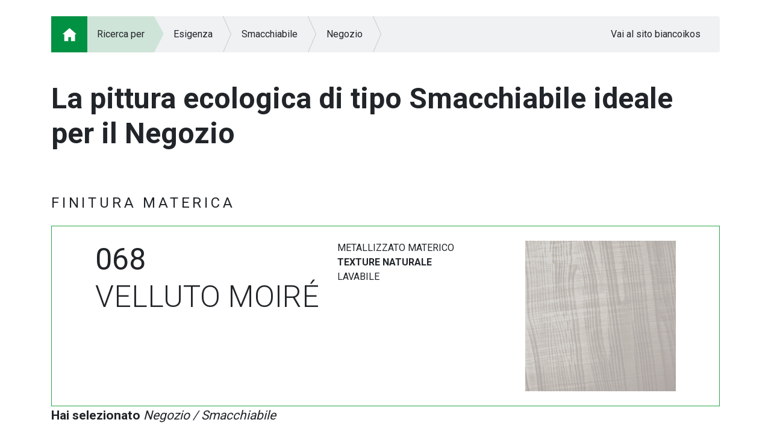

--- FILE ---
content_type: text/html; charset=utf-8
request_url: https://www.biancoikos.com/guidallascelta/Percorso/Esigenza/Smacchiabile/Negozio/068
body_size: 32094
content:


<!DOCTYPE html>

<html>
<head><meta http-equiv="Content-Type" content="text/html; charset=utf-8" /><title>

</title><meta name="description" /><meta name="author" /><meta charset="utf-8" /><meta name="viewport" content="width=device-width, initial-scale=1, shrink-to-fit=no" /><link rel="shortcut icon" href="/guidallascelta/favicon.ico" type="image/x-icon" /><link rel="icon" href="/guidallascelta/favicon.ico" type="image/x-icon" /><link rel="stylesheet" href="https://stackpath.bootstrapcdn.com/bootstrap/4.1.0/css/bootstrap.min.css" integrity="sha384-9gVQ4dYFwwWSjIDZnLEWnxCjeSWFphJiwGPXr1jddIhOegiu1FwO5qRGvFXOdJZ4" crossorigin="anonymous" /><link href="https://fonts.googleapis.com/css?family=Roboto:300,400,700" rel="stylesheet" /><link href="/guidallascelta/css/StyleSheet.css" rel="stylesheet" />
    <script defer src="https://use.fontawesome.com/releases/v5.0.1/js/all.js"></script>
    

    <script src="https://www.google.com/recaptcha/api.js"></script>
</head>
    
<body>
    <div id="pageloader"><div id="loader"></div></div>
    <div id="ajaxloader" class="text-center"><i class="fa fa-spinner fa-spin fa-3x fa-fw"></i><span class="sr-only">Loading...</span></div>
    <form method="post" action="./068" id="form1" autocomplete="off">
<div class="aspNetHidden">
<input type="hidden" name="__VIEWSTATE" id="__VIEWSTATE" value="Ue1i3bBTH2xgLSqfp5lMUbm/zYYbsaQnKXEXQthEOWV5bJAlj18D14jLVwjt/N5M9j78btcvZuzRVosVDR3kk8i5m9kWWpKUN2WQ+LUp1QUsgdB+LpG7VNwKCuiWz1d+08bH8DsoJr75FJzBMG3p5ldyrXSNXEkDukfZ3XoEYdqL09/R8ioqKDVvAa+J7o1mDdp6eNdsm39EusfSA1XYX/z+qM80fbKlH4gHahprQLJxGN8RqX/WiLdSFzSbCjG3DP19lELC2sfD1ViKqSDzZqVZ+soUuZL7N/qh6csT18GDkgCIwruoUajjjis/t1yuKE20SDXJtDpmlQVFT35XUJESdxORNca4RFD4lsUTgZeamR5tkwQw/JWg2e/czAmuWGExF5yKVFPtVuCX0QS8qDTTXvU06kiK7s0lTojdUQiOKdiU4vgTJoVCNGTAs1yWNtYNMwHGuFJs8zd49nNoZAp0FQcetc79UIZtdKgDxQaP6BvPd3cJQVdhcVqv27KRUfLBnK7IhT9K+Ce2oeYBOFD4IRfHi8nusnmdENmjFoDlts0wxXZWPujCaE6gA/roH+TAEi8QtvMpDAA4aQ9hqhI39ZFfchk/vWpijaxo78CqOxfm2TweTvfljbSBqaxpgj1FSEKTNxL+zfyA+fKdGi6kEzcD4BV+4RI1Ju3QjDayED/X/DyolHF5oP0oCn29Na1TKRcQu0m4gdmRCF0Jlw8zXmwJwGRrzzd30iHyOiTmI0VulL2/kJE9dZ35Q7Aj/dc4crLR3yCM4BD45eA+8k+bEc+W0PwVaPJetEetnB+dkY4twHsB60rJRej0T3fYqXH6Cim7B5yIycAjk5sldv5ZqC8l0UtWeFKCwAsESKpDmk8mdc47wsXFNNDnnTb/X7AHDP2atxI/kLjZJQ+1AaMJf39LxjjAPQHSdxHLERyaKbAUHI8FX5f0xGzGzo1jd0CspuJlm+ePBoVfg8VD5zCIMD0mOX9eNb+dnQLAgfYKwqL3xrXDVbazV5eIfnyJY7duaXd7SJrXlhmOMPYB21iM6cGl68R/SHHECM2jpxIHCPJ4B6ikgkAMd9MxDqmOI7NgVqgWT4mrm8txHNbZjwuUtwQfr+b0FFe0l2D/FSqHlLy7JGCjI0ckl+nyz0IFdTrdXBGG64rGLKG/Y6DSU/WZwUCOk0XJ11pZoqQZodYoKB2n+ld/zpbQDAaiC8XUq5dpCwTcFwoBrqf/2MGi8YNxBS5Bai3ZVmGYGS6liIHzL3AaXa1AX3sKZM2ujn+dzEphQ8TmdD8GVw6oy7fRYLQyTVR3PdEAxn3AxPkBTePgTsHoc/guv6AoPQp31sPSeR40s305N/0+DQlctY8pjlQToZ40yfXleT9LE3B8RNLI5yBShZj5Qbj7OZ7gGk2p/VPlocZYINkxiaoFBo1xJa9sGFUGz9VqEDVASZALrtDw0L9+ipaB0Wjy8qbiTxOLT2ZApKahUl2yQ4/biGC4bSBquu5LatYR1jrboIqysfg=" />
</div>

<div class="aspNetHidden">

	<input type="hidden" name="__VIEWSTATEGENERATOR" id="__VIEWSTATEGENERATOR" value="AA164BA9" />
	<input type="hidden" name="__EVENTVALIDATION" id="__EVENTVALIDATION" value="8Wxn2dfJ8doYtngOXWtyngFuGtITxKLdNFhQrmVRuLab1GHSOkatgL5QHLrXz3w1F7ydj39m0h9Qmihr1eSP29LmMnpYUA++mD8gfS/ueADl/VN0e5JmC0JaTWhT4wfP3kQQz2pNBFW4UGFJ8fDGfIMNiIAkMozoiCKu3ZzrwdA=" />
</div>
        <div>
            
    <div class="container pb-5">
        <nav aria-label="breadcrumb">
            <ol class="breadcrumb">
                <li class="breadcrumb-item"><a href="/guidallascelta/Home"><img src="/guidallascelta/images/breadcrumb/home.png" /></a></li><li class="breadcrumb-item">Ricerca per</li><li class="breadcrumb-item"><a href="/guidallascelta/Percorso/Esigenza">Esigenza</a></li><li class="breadcrumb-item"><a href="/guidallascelta/Percorso/Esigenza/Smacchiabile">Smacchiabile</a></li><li class="breadcrumb-item"><a href="/guidallascelta/Percorso/Esigenza/Smacchiabile/Negozio">Negozio</a></li>
                <li class="breadcrumb-item ml-auto"><a href="/">Vai al sito biancoikos</a></li>
            </ol>
        </nav>
        <!--<div class="text-right mb-2">
            <a href="https://www.biancoikos.com/it/it/" class="text-dark-green font-italic text-back">Vai al sito biancoikos.com<br />
                <img src="/guidallascelta/images/oikos-logo.png" alt="Sito Bianco Oikos" class="logo-back" /></a>
        </div>//-->
        <div class="home-titolo mt-5">
            <h1 class="lh"><strong>La pittura ecologica di tipo Smacchiabile ideale per il Negozio</strong></h1>
            
        </div>
    </div>

    

    

    

    

    

    

    <div id="ContentPlaceHolderBody_PanelDettaglioProdotto" class="dettaglio-prodotto-container">
	
        <div class="container">
            
                    <h4 class="titolo-finitura">FINITURA MATERICA</h4>
                    <div class="border border-success">
                        <div class="bg-white p-4">
                            <div class="d-flex">
                                <div class="ml-lg-5">
                                    <div class="row">
                                        <div class="col-md-auto box-titolo-prodotto">
                                            <strong>068</strong><br />VELLUTO MOIRÉ
                                        </div>
                                        <div class="col-md-auto">
                                            METALLIZZATO MATERICO<br /><strong>TEXTURE NATURALE</strong><br />LAVABILE
                                        </div>
                                    </div>
                                </div>
                                <div class="ml-auto mr-lg-5">
                                    <img src="/guidallascelta/public/percorso/prodotti/068.jpg" alt="" class="img-prodotto-big" />
                                </div>
                            </div>
                        </div>
                        <div class="bg-light-green text-green px-4 py-3 d-none">
                            <i class=" fa-2x"></i> 
                        </div>
                        <div class="bg-white d-none">
                            &nbsp;
                        </div>
                    </div>
                    <div class="testo-prodotto-selezionato">
                        <strong>Hai selezionato</strong> <em>Negozio / Smacchiabile</em>
                    </div>

                    <div class="py-5 text-center">
                        <a href="/download/WTE-068-01.pdf" class="btn-my btn-green" target="_blank">VAI ALLA SCHEDA PRODOTTO</a>
                    </div>

                    <div class="row pt-5 mb-md-4">
                        <div class="col-xl-8 mb-4 mb-xl-0">
                            <a href="#" class="box-banner-a" data-toggle="modal" data-target="#videoModal" data-video="https://www.youtube.com/embed/BJCytK4cUjk?rel=0&controls=0&showinfo=0&autoplay=1&loop=1&playlist=BJCytK4cUjk&modestbranding=1">
                                <div class="h-100 d-flex ombra">
                                    <div class="w-25 width-50 h-100 text-dark-green bg-white p-3 d-flex align-items-start flex-column">
                                        <div class="box-titolo">
                                            Vuoi realizzarlo fai da te?
                                        </div>
                                        <div class="mt-auto box-link">
                                            Guarda il video tutorial >
                                        </div>
                                    </div>
                                    <div class="w-75 width-50 box-banner-video text-center">
                                        <span class="helper"></span>
                                        <img src="/guidallascelta/public/percorso/banner/play.png" alt="Play video" class="va-middle" />
                                    </div>
                                </div>
                            </a>
                        </div>
                        <div class="col">
                            <div class="row h-100">
                                <div class="col-md-6 col-xl-12 mb-4 mb-md-0 pb-xl-3 h-50 height-50">
                                    <a href="#" class="box-banner-a" data-toggle="modal" data-target="#formModal" data-richiesta="Richiedi il supporto di un esperto online" data-image="esperto">
                                        <div class="h-100 d-flex box-banner box-banner-esperto ombra">
                                            <div class="w-50 h-100 bg-green text-white p-3 d-flex align-items-start flex-column">
                                                <div class="box-titolo">
                                                    Non sai cosa scegliere?
                                                </div>
                                                <div class="mt-auto box-link">
                                                    Chiedi aiuto al<br />nostro esperto >
                                                </div>
                                            </div>
                                            <div class="box-freccia box-freccia-verde">&nbsp;</div>
                                        </div>
                                    </a>
                                </div>
                                <div class="col-md-6 col-xl-12 mb-4 mb-md-0" pt-xl-3 h-50 height-50>
                                    <a href="#" class="box-banner-a" data-toggle="modal" data-target="#formModal" data-richiesta="Richiedi l'intervento di un applicatore specializzato" data-image="applicatore">
                                        <div class="h-100 d-flex box-banner box-banner-applicatore ombra">
                                            <div class="w-50 h-100 bg-white text-dark-green p-3 d-flex align-items-start flex-column">
                                                <div class="box-titolo">
                                                    Vorresti l’intervento di un maestro decoratore?
                                                </div>
                                                <div class="mt-auto box-link">
                                                    Contattaci >
                                                </div>
                                            </div>
                                            <div class="box-freccia box-freccia-bianca">&nbsp;</div>
                                        </div>
                                    </a>
                                </div>
                            </div>
                        </div>
                    </div>
                    <div class="row">
                        <div class="col-md-6 col-xl-4 mb-4 order-0">
                            <a href="#" class="box-banner-a" data-toggle="modal" data-target="#formModal" data-richiesta="Richiedi il consiglio di un progettista" data-image="progettista">
                                <div class="h-100 d-flex box-banner box-banner-progettista ombra">
                                    <div class="w-50 h-100 bg-green text-white p-3 d-flex align-items-start flex-column">
                                        <div class="box-titolo">
                                            Hai bisogno della consulenza di un progettista?
                                        </div>
                                        <div class="mt-auto box-link">
                                            Contattaci >
                                        </div>
                                    </div>
                                    <div class="box-freccia box-freccia-verde">&nbsp;</div>
                                </div>
                            </a>
                        </div>
                        <div id="ContentPlaceHolderBody_RepeaterDettaglioProdotto_PanelRivenditore_0" class="col-md-6 col-xl-4 mb-4 order-1">
		
                            <a href="/Trova-Whitepoint" target="_blank" class="box-banner-a">
                                <div class="h-100 bg-white box-banner box-banner-rivenditore ombra">
                                    <div class="w-50 h-100 text-dark-green p-3 d-flex align-items-start flex-column ml-auto">
                                        <div class="box-titolo">
                                            Acquistalo dal<br />rivenditore più<br />vicino
                                        </div>
                                        <div class="mt-auto box-link">
                                            Trova il tuo White Point >
                                        </div>
                                    </div>
                                </div>
                            </a>
                        
	</div>
                        <div id="ContentPlaceHolderBody_RepeaterDettaglioProdotto_PanelProdottoOnline_0" class="col-md-6 col-xl-4 mb-4 order-2">
		
                            <a href="/" target="_blank" class="box-banner-a">
                                <div class="h-100 d-flex box-banner box-banner-acquistare ombra">
                                    <div class="w-50 h-100 bg-dark-green text-white p-3 d-flex align-items-start flex-column">
                                        <div class="box-titolo">
                                            Vuoi acquistare online?
                                        </div>
                                        <div class="mt-auto box-link">
                                            Vai allo Shop >
                                        </div>
                                    </div>
                                    <div class="box-freccia box-freccia-verde-scuro">&nbsp;</div>
                                </div>
                            </a>
                        
	</div>

                        <div class="col-md-6 col-xl-4 mb-4 order-4 order-md-5 order-xl-4">
                            <div class="h-100 row p-xs-3 box-calcolo">
                                <div class="col-auto">
                                    <span class="helper"></span>
                                    <img src="/guidallascelta/public/percorso/prodotti/VELLUTO MOIRÉ-068.png" alt="" class="img-fluid va-middle img-prodotto" />
                                </div>
                                <div class="col-auto d-flex flex-column align-self-center">
                                    <div class="box-titolo pb-2">
                                        Hai già tutte le misure?
                                    </div>
                                    <div class="box-link pt-2">
                                        Scopri quanto prodotto ti servirà
                                    </div>
                                </div>
                            </div>
                        </div>
                        <div class="col-md-6 col-xl-4 mb-4 order-5 order-md-6 order-xl-5">
                            <div class="h-100 row p-xs-3 box-calcolo">
                                <div class="col-6 col-sm-7 d-flex flex-column align-self-center">
                                    <div class="pb-2">
                                        <i class="fas fa-info-circle text-white"></i> Mq da tinteggiare
                                    </div>
                                    <div class="pt-2">
                                        <a href="#" class="text-dark-green" data-toggle="tooltip" data-placement="right" title="Questa indicazione resta valida in condizioni ottimali di supporto e di applicazione"><i class="fas fa-info-circle"></i></a> Quantità necessaria
                                    </div>
                                </div>
                                <div class="col-6 col-sm-5 d-flex flex-column align-self-center">
                                    <div class="box-calcolo-mq pb-2">
                                        <div class="input-group">
                                            <input type="text" class="form-control" name="mq" required="required" />
                                            <div class="input-group-append">
                                                <button class="btn btn-outline-secondary" id="btn-box-calcolo" type="button"><i class="fas fa-calculator"></i></button>
                                            </div>
                                        </div>
                                    </div>
                                    <div class="box-calcolo-risultato pt-2">
                                        <div class="input-group">
                                            <div class="input-group-prepend">
                                                <span class="input-group-text" id="basic-addon1">lt</span>
                                            </div>
                                            <span class="d-inline ml-auto" id="input-box-calcolo-risultato">0,00</span>
                                        </div>
                                    </div>
                                </div>
                            </div>
                        </div>
                        <div class="col-md-6 col-xl-4 mb-4 order-6 order-md-4 order-xl-6">
                            <a href="#" class="box-banner-a" data-toggle="modal" data-target="#formModal" data-richiesta="Lascia un tuo commento" data-image="migliorare">
                                <div class="h-100 bg-green text-white d-flex align-items-start flex-column box-banner box-banner-migliorare p-3 ombra">
                                    <div class="box-link">
                                        Un solo obiettivo:
                                    </div>
                                    <div class="box-titolo">
                                        MIGLIORARE
                                    </div>
                                    <div class="mt-auto box-link">
                                        Aiutaci lasciando un commento >
                                    </div>
                                </div>
                            </a>
                        </div>
                    </div>
                

            <input type="hidden" name="ctl00$ContentPlaceHolderBody$HiddenFieldIdProdotto" id="ContentPlaceHolderBody_HiddenFieldIdProdotto" />
            <input type="hidden" name="ctl00$ContentPlaceHolderBody$HiddenFieldCodiceProdotto" id="ContentPlaceHolderBody_HiddenFieldCodiceProdotto" />
            <input type="hidden" name="ctl00$ContentPlaceHolderBody$HiddenFieldTintaProdotto" id="ContentPlaceHolderBody_HiddenFieldTintaProdotto" />
            
        </div>
    
</div>

    

        </div>
        <div class="container d-lg-flex pt-2 pb-5 footer">
            <div class="text-justify pr-lg-5 mb-4 mb-lg-0">
                © OIKOS S.P.A. a socio unico Direzione e coordinamento OIKOS HOLDING S.P.A. CF, P IVA, e Reg.Imp. CCIAA n. 01970010409 R.E.A. FC N° 231429 Cap. Soc. € 1.560.000,00 i.v.
            </div>
            <div class="d-flex justify-content-between pl-lg-5">
                <div class="px-5">
                    <a href="/Privacy-e-cookie-policy" target="_blank">Privacy&nbsp;e&nbsp;Cookie&nbsp;Policy</a>
                </div>
                <div class="ml-auto ml-lg-0">
                    <a href="http://www.axterisco.it" target="_blank">Credits</a>
                </div>
            </div>
        </div>
    </form>
    <script src="https://code.jquery.com/jquery-3.3.1.min.js" integrity="sha256-FgpCb/KJQlLNfOu91ta32o/NMZxltwRo8QtmkMRdAu8=" crossorigin="anonymous"></script>
    <script src="https://cdnjs.cloudflare.com/ajax/libs/popper.js/1.14.0/umd/popper.min.js" integrity="sha384-cs/chFZiN24E4KMATLdqdvsezGxaGsi4hLGOzlXwp5UZB1LY//20VyM2taTB4QvJ" crossorigin="anonymous"></script>
    <script src="https://stackpath.bootstrapcdn.com/bootstrap/4.1.0/js/bootstrap.min.js" integrity="sha384-uefMccjFJAIv6A+rW+L4AHf99KvxDjWSu1z9VI8SKNVmz4sk7buKt/6v9KI65qnm" crossorigin="anonymous"></script>
    
    <div class="modal fade" id="formModal" tabindex="-1" role="dialog" aria-labelledby="formModalLabel" aria-hidden="true">
        <div class="modal-dialog modal-lg" role="document">
            <div class="modal-content">
                <form id="formInfo" autocomplete="off">
                    <div class="modal-header">
                        <h5 class="modal-title" id="formModalLabel"></h5>
                        <button type="button" class="close" data-dismiss="modal" aria-label="Close">
                            <span aria-hidden="true">&times;</span>
                        </button>
                    </div>
                    <div class="modal-body">
                        <div class="row">
                            <div class="col-lg-7">
                                <div class="row pb-3">
                                    <div class="col-auto">
                                        <img src="" alt="" class="img-fluid va-middle img-prodotto-modal" />
                                    </div>
                                    <div class="col-auto modal-titolo-prodotto">
                                        
                                    </div>
                                </div>
                                <div class="pb-3">
                                    <input type="text" class="form-control" name="nome" placeholder="Nome" required="required" />
                                </div>
                                <div class="pb-3">
                                    <input type="text" class="form-control" name="cognome" placeholder="Cognome" required="required" />
                                </div>
                                <div class="pb-3">
                                    <input type="email" class="form-control" name="email" placeholder="E-mail" />
                                </div>
                                <div class="pb-3">
                                    <input type="tel" class="form-control" name="telefono" placeholder="Telefono" />
                                </div>
                                <div>
                                    <textarea class="form-control" name="richiesta" placeholder="Richiesta" required="required"></textarea>
                                </div>
                            </div>
                            <div class="d-none d-lg-block col-lg-5">
                                <div class="h-100 modal-image-banner">
                                    &nbsp;
                                </div>
                            </div>
                        </div>
                        <div class="modal-form-esito text-center p-5 d-none"></div>
                    </div>
                    <div class="modal-footer d-flex flex-wrap-reverse flex-lg-wrap">
                        <div class="mx-auto mx-lg-0 mr-lg-auto">
                            <div id="recaptcha" class="g-recaptcha mr-auto" data-sitekey="6LdUo40UAAAAAOVwvbVNkUbc8BfFkaS-yjE9w3BO" data-callback="SubmitRegistration" data-size="invisible" data-badge="inline"></div>
                        </div>
                        <div class="mx-auto mx-lg-0 mb-3 mb-lg-0">
                            <button type="submit" id="btnFormModal" class="btn btn-my btn-green">INVIA RICHIESTA</button>
                            <button type="button" class="btn btn-my btn-secondary" data-dismiss="modal">CHIUDI</button>
                            <input type="hidden" name="idprodotto" />
                            <input type="hidden" name="codice" />
                            <input type="hidden" name="tinta" />
                            <input type="hidden" name="tiporichiesta" />
                        </div>
                    </div>
                </form>
            </div>
        </div>
    </div>
    <div class="modal fade" id="videoModal" tabindex="-1" role="dialog" aria-labelledby="videoModalLabel" aria-hidden="true">
        <div class="modal-dialog modal-lg" role="document">
            <div class="modal-content">
                <div class="modal-body">
                    <div class="rwd-video">
                    <iframe width="560" height="315" src="" frameborder="0" allow="autoplay; encrypted-media" allowfullscreen></iframe>
                    </div>
                </div>
                <div class="modal-footer">
                    <button type="button" class="btn btn-my btn-secondary" data-dismiss="modal">CHIUDI</button>
                </div>
            </div>
        </div>
    </div>
    
    <script>
        <!--
        var col = $('');
        var colore;
        $(document).ready(function () {
            $('[data-toggle="tooltip"]').tooltip();
            $('.box-colori').click(function () {
                colore = $(this);
                col.remove();
                if ($(this).css('background-color') == $('.box-tintapiatta .box-ricerca').css('background-color'))
                    $('.box-tintapiatta .box-ricerca').css('background-color', 'white');
                else
                    $('.box-tintapiatta .box-ricerca').css('background-color', $(this).attr('data-value'));
                var w = $(this).outerWidth();
                var h = $(this).outerHeight();
                var offset = $(this).offset();
                col = $('<div class="box-colore-scelto" style="min-width:' + w*1.5 + 'px;height:' + h*1.5 + 'px;line-height:'+ h*1.5 +'px;background-color:' + $(this).attr('data-value') + ';">' + $(this).attr('title') + '</div>');
                col.click(function () {
                    $(this).remove();
                    $('.box-tintapiatta .box-ricerca').css('background-color', 'white');
                });
                $('body').append(col);
                col.offset({ top: offset.top - w / 4, left: offset.left - h / 4 });
            });
            $('#formModal').on('show.bs.modal', function (event) {
                var link = $(event.relatedTarget);
                var richiesta = link.data('richiesta');
                var image = link.data('image');
                $(this).find('.modal-title').text(richiesta);
                $(this).find('.modal-body .modal-image-banner').attr('style', 'background-image:url(/guidallascelta/public/percorso/banner/' + image + '_form.jpg);');
                var titolo_prodotto = $('#ContentPlaceHolderBody_HiddenFieldCodiceProdotto').val() + '<br /><strong>' + $('#ContentPlaceHolderBody_HiddenFieldTintaProdotto').val() + '</strong>';
                $(this).find('.modal-body .modal-titolo-prodotto').html(titolo_prodotto);
                $(this).find('.modal-body .img-prodotto-modal').attr('src', $('.img-prodotto-big').attr('src'));
                $(this).find('.modal-footer input[name="tiporichiesta"]').val(richiesta);
                $(this).find('.modal-footer input[name="idprodotto"]').val($('#ContentPlaceHolderBody_HiddenFieldIdProdotto').val());
                $(this).find('.modal-footer input[name="codice"]').val($('#ContentPlaceHolderBody_HiddenFieldCodiceProdotto').val());
                $(this).find('.modal-footer input[name="tinta"]').val($('#ContentPlaceHolderBody_HiddenFieldTintaProdotto').val());
            }).on('hide.bs.modal', function (event) {
                document.getElementById('formInfo').reset(); 
                $('.modal-form-esito').addClass('d-none').html('');
                $('.modal-body > .row, #btnFormModal').show();
            });
            $('#videoModal').on('show.bs.modal', function (event) {
                var link = $(event.relatedTarget);
                var video = link.data('video');
                $(this).find('.modal-body iframe').attr('src', video);
            });
            $('#formInfo').submit(function (e) {
                $(e.target.activeElement).prop('disabled', true);
                if (!grecaptcha.getResponse()) {
                    e.preventDefault();
                    grecaptcha.reset();
                    grecaptcha.execute();
                }
                return false;
            });
            $('#form1').submit(function (e) {
                e.preventDefault();
            });
            $('#btn-box-calcolo').click(function () {
                var obj = { quantita: $('input[name="mq"]').val(), idprodotto: $('#ContentPlaceHolderBody_HiddenFieldIdProdotto').val() };
                $.ajax({ url: '/guidallascelta/Utility.asmx/calcolaQuantita', data: JSON.stringify(obj) })
                    .done(function (data) {
                        var esito = false;
                        try {
                            if (data.d.esito == 'ok') { $('#input-box-calcolo-risultato').html(data.d.messaggio); esito = true; }
                        } catch (err) { 
                        } finally { if (!esito) alert('Attenzione si è verificato un errore, si prega di riprovare'); }
                    });
                return false;
            });
            if ($('.elenco-prodotti-container').is(':visible') || $('.dettaglio-prodotto-container').is(':visible')) {
                $('body').addClass('nobg');
            }
        });
        function SubmitRegistration() {
            var gresponse = grecaptcha.getResponse();
            var obj = { nome: $('input[name="nome"]').val(), cognome: $('input[name="cognome"]').val(), email: $('input[name="email"]').val(), telefono: $('input[name="telefono"]').val(), richiesta: $('textarea[name="richiesta"]').val(), idprodotto: $('input[name="idprodotto"]').val(), codice: $('input[name="codice"]').val(), tinta: $('input[name="tinta"]').val(), tiporichiesta: $('input[name="tiporichiesta"]').val(), recaptcha: gresponse };
            $.ajax({ url: '/guidallascelta/Utility.asmx/invioForm', data: JSON.stringify({ data: obj }) })
                .done(function (data) {
                    var esito = false;
                    try {
                        if (!jQuery.isEmptyObject(data.d)) {
                            $('.modal-form-esito').removeClass('d-none').html(data.d.messaggio);
                            $('.modal-body > .row, #btnFormModal').hide();
                            esito = true;
                        }
                    } catch (err) {
                    } finally { if (!esito) alert('Attenzione si è verificato un errore, si prega di riprovare'); }
                });
        }
    </script>

    <script>
        $.ajaxSetup({ scriptCharset: 'utf-8', type: 'POST', contentType: 'application/json; charset=utf-8', dataType: 'json' });
        var $elem;
        $(document).ready(function (e) {
            $('#pageloader').delay(500).fadeOut('slow', function () {
                $('.box-animate').each(function (i) {
                    $(this).delay(i * 100).animate({ opacity: 1, top: '-=50' }, 300).hover(function () { $(this).animate({ top: '-10' }); }, function () { $(this).animate({ top: '0' }); });
                });
            });
        }).ajaxStart(function (e) {
            //APRO LOADING AJAX
            $('#ajaxloader').show().css({ 'top': $(window).height() / 2 + $(document).scrollTop() - $('#ajaxloader').outerHeight() / 2 + 'px' });
            $elem = e.target.activeElement;
            $(e.target.activeElement).prop('disabled', true);
        }).ajaxStop(function (e) {
            //CHIUDO LOADING AJAX
            $('#ajaxloader').hide();
            $($elem).prop('disabled', false);
        }).ajaxError(function (event, jqxhr, settings, thrownError) {
            //ERRORE
            console.log(thrownError);
        });
    </script>
</body>
        
</html>


--- FILE ---
content_type: text/html; charset=utf-8
request_url: https://www.google.com/recaptcha/api2/anchor?ar=1&k=6LdUo40UAAAAAOVwvbVNkUbc8BfFkaS-yjE9w3BO&co=aHR0cHM6Ly93d3cuYmlhbmNvaWtvcy5jb206NDQz&hl=en&v=PoyoqOPhxBO7pBk68S4YbpHZ&size=invisible&badge=inline&anchor-ms=20000&execute-ms=30000&cb=cv4osar165m4
body_size: 49532
content:
<!DOCTYPE HTML><html dir="ltr" lang="en"><head><meta http-equiv="Content-Type" content="text/html; charset=UTF-8">
<meta http-equiv="X-UA-Compatible" content="IE=edge">
<title>reCAPTCHA</title>
<style type="text/css">
/* cyrillic-ext */
@font-face {
  font-family: 'Roboto';
  font-style: normal;
  font-weight: 400;
  font-stretch: 100%;
  src: url(//fonts.gstatic.com/s/roboto/v48/KFO7CnqEu92Fr1ME7kSn66aGLdTylUAMa3GUBHMdazTgWw.woff2) format('woff2');
  unicode-range: U+0460-052F, U+1C80-1C8A, U+20B4, U+2DE0-2DFF, U+A640-A69F, U+FE2E-FE2F;
}
/* cyrillic */
@font-face {
  font-family: 'Roboto';
  font-style: normal;
  font-weight: 400;
  font-stretch: 100%;
  src: url(//fonts.gstatic.com/s/roboto/v48/KFO7CnqEu92Fr1ME7kSn66aGLdTylUAMa3iUBHMdazTgWw.woff2) format('woff2');
  unicode-range: U+0301, U+0400-045F, U+0490-0491, U+04B0-04B1, U+2116;
}
/* greek-ext */
@font-face {
  font-family: 'Roboto';
  font-style: normal;
  font-weight: 400;
  font-stretch: 100%;
  src: url(//fonts.gstatic.com/s/roboto/v48/KFO7CnqEu92Fr1ME7kSn66aGLdTylUAMa3CUBHMdazTgWw.woff2) format('woff2');
  unicode-range: U+1F00-1FFF;
}
/* greek */
@font-face {
  font-family: 'Roboto';
  font-style: normal;
  font-weight: 400;
  font-stretch: 100%;
  src: url(//fonts.gstatic.com/s/roboto/v48/KFO7CnqEu92Fr1ME7kSn66aGLdTylUAMa3-UBHMdazTgWw.woff2) format('woff2');
  unicode-range: U+0370-0377, U+037A-037F, U+0384-038A, U+038C, U+038E-03A1, U+03A3-03FF;
}
/* math */
@font-face {
  font-family: 'Roboto';
  font-style: normal;
  font-weight: 400;
  font-stretch: 100%;
  src: url(//fonts.gstatic.com/s/roboto/v48/KFO7CnqEu92Fr1ME7kSn66aGLdTylUAMawCUBHMdazTgWw.woff2) format('woff2');
  unicode-range: U+0302-0303, U+0305, U+0307-0308, U+0310, U+0312, U+0315, U+031A, U+0326-0327, U+032C, U+032F-0330, U+0332-0333, U+0338, U+033A, U+0346, U+034D, U+0391-03A1, U+03A3-03A9, U+03B1-03C9, U+03D1, U+03D5-03D6, U+03F0-03F1, U+03F4-03F5, U+2016-2017, U+2034-2038, U+203C, U+2040, U+2043, U+2047, U+2050, U+2057, U+205F, U+2070-2071, U+2074-208E, U+2090-209C, U+20D0-20DC, U+20E1, U+20E5-20EF, U+2100-2112, U+2114-2115, U+2117-2121, U+2123-214F, U+2190, U+2192, U+2194-21AE, U+21B0-21E5, U+21F1-21F2, U+21F4-2211, U+2213-2214, U+2216-22FF, U+2308-230B, U+2310, U+2319, U+231C-2321, U+2336-237A, U+237C, U+2395, U+239B-23B7, U+23D0, U+23DC-23E1, U+2474-2475, U+25AF, U+25B3, U+25B7, U+25BD, U+25C1, U+25CA, U+25CC, U+25FB, U+266D-266F, U+27C0-27FF, U+2900-2AFF, U+2B0E-2B11, U+2B30-2B4C, U+2BFE, U+3030, U+FF5B, U+FF5D, U+1D400-1D7FF, U+1EE00-1EEFF;
}
/* symbols */
@font-face {
  font-family: 'Roboto';
  font-style: normal;
  font-weight: 400;
  font-stretch: 100%;
  src: url(//fonts.gstatic.com/s/roboto/v48/KFO7CnqEu92Fr1ME7kSn66aGLdTylUAMaxKUBHMdazTgWw.woff2) format('woff2');
  unicode-range: U+0001-000C, U+000E-001F, U+007F-009F, U+20DD-20E0, U+20E2-20E4, U+2150-218F, U+2190, U+2192, U+2194-2199, U+21AF, U+21E6-21F0, U+21F3, U+2218-2219, U+2299, U+22C4-22C6, U+2300-243F, U+2440-244A, U+2460-24FF, U+25A0-27BF, U+2800-28FF, U+2921-2922, U+2981, U+29BF, U+29EB, U+2B00-2BFF, U+4DC0-4DFF, U+FFF9-FFFB, U+10140-1018E, U+10190-1019C, U+101A0, U+101D0-101FD, U+102E0-102FB, U+10E60-10E7E, U+1D2C0-1D2D3, U+1D2E0-1D37F, U+1F000-1F0FF, U+1F100-1F1AD, U+1F1E6-1F1FF, U+1F30D-1F30F, U+1F315, U+1F31C, U+1F31E, U+1F320-1F32C, U+1F336, U+1F378, U+1F37D, U+1F382, U+1F393-1F39F, U+1F3A7-1F3A8, U+1F3AC-1F3AF, U+1F3C2, U+1F3C4-1F3C6, U+1F3CA-1F3CE, U+1F3D4-1F3E0, U+1F3ED, U+1F3F1-1F3F3, U+1F3F5-1F3F7, U+1F408, U+1F415, U+1F41F, U+1F426, U+1F43F, U+1F441-1F442, U+1F444, U+1F446-1F449, U+1F44C-1F44E, U+1F453, U+1F46A, U+1F47D, U+1F4A3, U+1F4B0, U+1F4B3, U+1F4B9, U+1F4BB, U+1F4BF, U+1F4C8-1F4CB, U+1F4D6, U+1F4DA, U+1F4DF, U+1F4E3-1F4E6, U+1F4EA-1F4ED, U+1F4F7, U+1F4F9-1F4FB, U+1F4FD-1F4FE, U+1F503, U+1F507-1F50B, U+1F50D, U+1F512-1F513, U+1F53E-1F54A, U+1F54F-1F5FA, U+1F610, U+1F650-1F67F, U+1F687, U+1F68D, U+1F691, U+1F694, U+1F698, U+1F6AD, U+1F6B2, U+1F6B9-1F6BA, U+1F6BC, U+1F6C6-1F6CF, U+1F6D3-1F6D7, U+1F6E0-1F6EA, U+1F6F0-1F6F3, U+1F6F7-1F6FC, U+1F700-1F7FF, U+1F800-1F80B, U+1F810-1F847, U+1F850-1F859, U+1F860-1F887, U+1F890-1F8AD, U+1F8B0-1F8BB, U+1F8C0-1F8C1, U+1F900-1F90B, U+1F93B, U+1F946, U+1F984, U+1F996, U+1F9E9, U+1FA00-1FA6F, U+1FA70-1FA7C, U+1FA80-1FA89, U+1FA8F-1FAC6, U+1FACE-1FADC, U+1FADF-1FAE9, U+1FAF0-1FAF8, U+1FB00-1FBFF;
}
/* vietnamese */
@font-face {
  font-family: 'Roboto';
  font-style: normal;
  font-weight: 400;
  font-stretch: 100%;
  src: url(//fonts.gstatic.com/s/roboto/v48/KFO7CnqEu92Fr1ME7kSn66aGLdTylUAMa3OUBHMdazTgWw.woff2) format('woff2');
  unicode-range: U+0102-0103, U+0110-0111, U+0128-0129, U+0168-0169, U+01A0-01A1, U+01AF-01B0, U+0300-0301, U+0303-0304, U+0308-0309, U+0323, U+0329, U+1EA0-1EF9, U+20AB;
}
/* latin-ext */
@font-face {
  font-family: 'Roboto';
  font-style: normal;
  font-weight: 400;
  font-stretch: 100%;
  src: url(//fonts.gstatic.com/s/roboto/v48/KFO7CnqEu92Fr1ME7kSn66aGLdTylUAMa3KUBHMdazTgWw.woff2) format('woff2');
  unicode-range: U+0100-02BA, U+02BD-02C5, U+02C7-02CC, U+02CE-02D7, U+02DD-02FF, U+0304, U+0308, U+0329, U+1D00-1DBF, U+1E00-1E9F, U+1EF2-1EFF, U+2020, U+20A0-20AB, U+20AD-20C0, U+2113, U+2C60-2C7F, U+A720-A7FF;
}
/* latin */
@font-face {
  font-family: 'Roboto';
  font-style: normal;
  font-weight: 400;
  font-stretch: 100%;
  src: url(//fonts.gstatic.com/s/roboto/v48/KFO7CnqEu92Fr1ME7kSn66aGLdTylUAMa3yUBHMdazQ.woff2) format('woff2');
  unicode-range: U+0000-00FF, U+0131, U+0152-0153, U+02BB-02BC, U+02C6, U+02DA, U+02DC, U+0304, U+0308, U+0329, U+2000-206F, U+20AC, U+2122, U+2191, U+2193, U+2212, U+2215, U+FEFF, U+FFFD;
}
/* cyrillic-ext */
@font-face {
  font-family: 'Roboto';
  font-style: normal;
  font-weight: 500;
  font-stretch: 100%;
  src: url(//fonts.gstatic.com/s/roboto/v48/KFO7CnqEu92Fr1ME7kSn66aGLdTylUAMa3GUBHMdazTgWw.woff2) format('woff2');
  unicode-range: U+0460-052F, U+1C80-1C8A, U+20B4, U+2DE0-2DFF, U+A640-A69F, U+FE2E-FE2F;
}
/* cyrillic */
@font-face {
  font-family: 'Roboto';
  font-style: normal;
  font-weight: 500;
  font-stretch: 100%;
  src: url(//fonts.gstatic.com/s/roboto/v48/KFO7CnqEu92Fr1ME7kSn66aGLdTylUAMa3iUBHMdazTgWw.woff2) format('woff2');
  unicode-range: U+0301, U+0400-045F, U+0490-0491, U+04B0-04B1, U+2116;
}
/* greek-ext */
@font-face {
  font-family: 'Roboto';
  font-style: normal;
  font-weight: 500;
  font-stretch: 100%;
  src: url(//fonts.gstatic.com/s/roboto/v48/KFO7CnqEu92Fr1ME7kSn66aGLdTylUAMa3CUBHMdazTgWw.woff2) format('woff2');
  unicode-range: U+1F00-1FFF;
}
/* greek */
@font-face {
  font-family: 'Roboto';
  font-style: normal;
  font-weight: 500;
  font-stretch: 100%;
  src: url(//fonts.gstatic.com/s/roboto/v48/KFO7CnqEu92Fr1ME7kSn66aGLdTylUAMa3-UBHMdazTgWw.woff2) format('woff2');
  unicode-range: U+0370-0377, U+037A-037F, U+0384-038A, U+038C, U+038E-03A1, U+03A3-03FF;
}
/* math */
@font-face {
  font-family: 'Roboto';
  font-style: normal;
  font-weight: 500;
  font-stretch: 100%;
  src: url(//fonts.gstatic.com/s/roboto/v48/KFO7CnqEu92Fr1ME7kSn66aGLdTylUAMawCUBHMdazTgWw.woff2) format('woff2');
  unicode-range: U+0302-0303, U+0305, U+0307-0308, U+0310, U+0312, U+0315, U+031A, U+0326-0327, U+032C, U+032F-0330, U+0332-0333, U+0338, U+033A, U+0346, U+034D, U+0391-03A1, U+03A3-03A9, U+03B1-03C9, U+03D1, U+03D5-03D6, U+03F0-03F1, U+03F4-03F5, U+2016-2017, U+2034-2038, U+203C, U+2040, U+2043, U+2047, U+2050, U+2057, U+205F, U+2070-2071, U+2074-208E, U+2090-209C, U+20D0-20DC, U+20E1, U+20E5-20EF, U+2100-2112, U+2114-2115, U+2117-2121, U+2123-214F, U+2190, U+2192, U+2194-21AE, U+21B0-21E5, U+21F1-21F2, U+21F4-2211, U+2213-2214, U+2216-22FF, U+2308-230B, U+2310, U+2319, U+231C-2321, U+2336-237A, U+237C, U+2395, U+239B-23B7, U+23D0, U+23DC-23E1, U+2474-2475, U+25AF, U+25B3, U+25B7, U+25BD, U+25C1, U+25CA, U+25CC, U+25FB, U+266D-266F, U+27C0-27FF, U+2900-2AFF, U+2B0E-2B11, U+2B30-2B4C, U+2BFE, U+3030, U+FF5B, U+FF5D, U+1D400-1D7FF, U+1EE00-1EEFF;
}
/* symbols */
@font-face {
  font-family: 'Roboto';
  font-style: normal;
  font-weight: 500;
  font-stretch: 100%;
  src: url(//fonts.gstatic.com/s/roboto/v48/KFO7CnqEu92Fr1ME7kSn66aGLdTylUAMaxKUBHMdazTgWw.woff2) format('woff2');
  unicode-range: U+0001-000C, U+000E-001F, U+007F-009F, U+20DD-20E0, U+20E2-20E4, U+2150-218F, U+2190, U+2192, U+2194-2199, U+21AF, U+21E6-21F0, U+21F3, U+2218-2219, U+2299, U+22C4-22C6, U+2300-243F, U+2440-244A, U+2460-24FF, U+25A0-27BF, U+2800-28FF, U+2921-2922, U+2981, U+29BF, U+29EB, U+2B00-2BFF, U+4DC0-4DFF, U+FFF9-FFFB, U+10140-1018E, U+10190-1019C, U+101A0, U+101D0-101FD, U+102E0-102FB, U+10E60-10E7E, U+1D2C0-1D2D3, U+1D2E0-1D37F, U+1F000-1F0FF, U+1F100-1F1AD, U+1F1E6-1F1FF, U+1F30D-1F30F, U+1F315, U+1F31C, U+1F31E, U+1F320-1F32C, U+1F336, U+1F378, U+1F37D, U+1F382, U+1F393-1F39F, U+1F3A7-1F3A8, U+1F3AC-1F3AF, U+1F3C2, U+1F3C4-1F3C6, U+1F3CA-1F3CE, U+1F3D4-1F3E0, U+1F3ED, U+1F3F1-1F3F3, U+1F3F5-1F3F7, U+1F408, U+1F415, U+1F41F, U+1F426, U+1F43F, U+1F441-1F442, U+1F444, U+1F446-1F449, U+1F44C-1F44E, U+1F453, U+1F46A, U+1F47D, U+1F4A3, U+1F4B0, U+1F4B3, U+1F4B9, U+1F4BB, U+1F4BF, U+1F4C8-1F4CB, U+1F4D6, U+1F4DA, U+1F4DF, U+1F4E3-1F4E6, U+1F4EA-1F4ED, U+1F4F7, U+1F4F9-1F4FB, U+1F4FD-1F4FE, U+1F503, U+1F507-1F50B, U+1F50D, U+1F512-1F513, U+1F53E-1F54A, U+1F54F-1F5FA, U+1F610, U+1F650-1F67F, U+1F687, U+1F68D, U+1F691, U+1F694, U+1F698, U+1F6AD, U+1F6B2, U+1F6B9-1F6BA, U+1F6BC, U+1F6C6-1F6CF, U+1F6D3-1F6D7, U+1F6E0-1F6EA, U+1F6F0-1F6F3, U+1F6F7-1F6FC, U+1F700-1F7FF, U+1F800-1F80B, U+1F810-1F847, U+1F850-1F859, U+1F860-1F887, U+1F890-1F8AD, U+1F8B0-1F8BB, U+1F8C0-1F8C1, U+1F900-1F90B, U+1F93B, U+1F946, U+1F984, U+1F996, U+1F9E9, U+1FA00-1FA6F, U+1FA70-1FA7C, U+1FA80-1FA89, U+1FA8F-1FAC6, U+1FACE-1FADC, U+1FADF-1FAE9, U+1FAF0-1FAF8, U+1FB00-1FBFF;
}
/* vietnamese */
@font-face {
  font-family: 'Roboto';
  font-style: normal;
  font-weight: 500;
  font-stretch: 100%;
  src: url(//fonts.gstatic.com/s/roboto/v48/KFO7CnqEu92Fr1ME7kSn66aGLdTylUAMa3OUBHMdazTgWw.woff2) format('woff2');
  unicode-range: U+0102-0103, U+0110-0111, U+0128-0129, U+0168-0169, U+01A0-01A1, U+01AF-01B0, U+0300-0301, U+0303-0304, U+0308-0309, U+0323, U+0329, U+1EA0-1EF9, U+20AB;
}
/* latin-ext */
@font-face {
  font-family: 'Roboto';
  font-style: normal;
  font-weight: 500;
  font-stretch: 100%;
  src: url(//fonts.gstatic.com/s/roboto/v48/KFO7CnqEu92Fr1ME7kSn66aGLdTylUAMa3KUBHMdazTgWw.woff2) format('woff2');
  unicode-range: U+0100-02BA, U+02BD-02C5, U+02C7-02CC, U+02CE-02D7, U+02DD-02FF, U+0304, U+0308, U+0329, U+1D00-1DBF, U+1E00-1E9F, U+1EF2-1EFF, U+2020, U+20A0-20AB, U+20AD-20C0, U+2113, U+2C60-2C7F, U+A720-A7FF;
}
/* latin */
@font-face {
  font-family: 'Roboto';
  font-style: normal;
  font-weight: 500;
  font-stretch: 100%;
  src: url(//fonts.gstatic.com/s/roboto/v48/KFO7CnqEu92Fr1ME7kSn66aGLdTylUAMa3yUBHMdazQ.woff2) format('woff2');
  unicode-range: U+0000-00FF, U+0131, U+0152-0153, U+02BB-02BC, U+02C6, U+02DA, U+02DC, U+0304, U+0308, U+0329, U+2000-206F, U+20AC, U+2122, U+2191, U+2193, U+2212, U+2215, U+FEFF, U+FFFD;
}
/* cyrillic-ext */
@font-face {
  font-family: 'Roboto';
  font-style: normal;
  font-weight: 900;
  font-stretch: 100%;
  src: url(//fonts.gstatic.com/s/roboto/v48/KFO7CnqEu92Fr1ME7kSn66aGLdTylUAMa3GUBHMdazTgWw.woff2) format('woff2');
  unicode-range: U+0460-052F, U+1C80-1C8A, U+20B4, U+2DE0-2DFF, U+A640-A69F, U+FE2E-FE2F;
}
/* cyrillic */
@font-face {
  font-family: 'Roboto';
  font-style: normal;
  font-weight: 900;
  font-stretch: 100%;
  src: url(//fonts.gstatic.com/s/roboto/v48/KFO7CnqEu92Fr1ME7kSn66aGLdTylUAMa3iUBHMdazTgWw.woff2) format('woff2');
  unicode-range: U+0301, U+0400-045F, U+0490-0491, U+04B0-04B1, U+2116;
}
/* greek-ext */
@font-face {
  font-family: 'Roboto';
  font-style: normal;
  font-weight: 900;
  font-stretch: 100%;
  src: url(//fonts.gstatic.com/s/roboto/v48/KFO7CnqEu92Fr1ME7kSn66aGLdTylUAMa3CUBHMdazTgWw.woff2) format('woff2');
  unicode-range: U+1F00-1FFF;
}
/* greek */
@font-face {
  font-family: 'Roboto';
  font-style: normal;
  font-weight: 900;
  font-stretch: 100%;
  src: url(//fonts.gstatic.com/s/roboto/v48/KFO7CnqEu92Fr1ME7kSn66aGLdTylUAMa3-UBHMdazTgWw.woff2) format('woff2');
  unicode-range: U+0370-0377, U+037A-037F, U+0384-038A, U+038C, U+038E-03A1, U+03A3-03FF;
}
/* math */
@font-face {
  font-family: 'Roboto';
  font-style: normal;
  font-weight: 900;
  font-stretch: 100%;
  src: url(//fonts.gstatic.com/s/roboto/v48/KFO7CnqEu92Fr1ME7kSn66aGLdTylUAMawCUBHMdazTgWw.woff2) format('woff2');
  unicode-range: U+0302-0303, U+0305, U+0307-0308, U+0310, U+0312, U+0315, U+031A, U+0326-0327, U+032C, U+032F-0330, U+0332-0333, U+0338, U+033A, U+0346, U+034D, U+0391-03A1, U+03A3-03A9, U+03B1-03C9, U+03D1, U+03D5-03D6, U+03F0-03F1, U+03F4-03F5, U+2016-2017, U+2034-2038, U+203C, U+2040, U+2043, U+2047, U+2050, U+2057, U+205F, U+2070-2071, U+2074-208E, U+2090-209C, U+20D0-20DC, U+20E1, U+20E5-20EF, U+2100-2112, U+2114-2115, U+2117-2121, U+2123-214F, U+2190, U+2192, U+2194-21AE, U+21B0-21E5, U+21F1-21F2, U+21F4-2211, U+2213-2214, U+2216-22FF, U+2308-230B, U+2310, U+2319, U+231C-2321, U+2336-237A, U+237C, U+2395, U+239B-23B7, U+23D0, U+23DC-23E1, U+2474-2475, U+25AF, U+25B3, U+25B7, U+25BD, U+25C1, U+25CA, U+25CC, U+25FB, U+266D-266F, U+27C0-27FF, U+2900-2AFF, U+2B0E-2B11, U+2B30-2B4C, U+2BFE, U+3030, U+FF5B, U+FF5D, U+1D400-1D7FF, U+1EE00-1EEFF;
}
/* symbols */
@font-face {
  font-family: 'Roboto';
  font-style: normal;
  font-weight: 900;
  font-stretch: 100%;
  src: url(//fonts.gstatic.com/s/roboto/v48/KFO7CnqEu92Fr1ME7kSn66aGLdTylUAMaxKUBHMdazTgWw.woff2) format('woff2');
  unicode-range: U+0001-000C, U+000E-001F, U+007F-009F, U+20DD-20E0, U+20E2-20E4, U+2150-218F, U+2190, U+2192, U+2194-2199, U+21AF, U+21E6-21F0, U+21F3, U+2218-2219, U+2299, U+22C4-22C6, U+2300-243F, U+2440-244A, U+2460-24FF, U+25A0-27BF, U+2800-28FF, U+2921-2922, U+2981, U+29BF, U+29EB, U+2B00-2BFF, U+4DC0-4DFF, U+FFF9-FFFB, U+10140-1018E, U+10190-1019C, U+101A0, U+101D0-101FD, U+102E0-102FB, U+10E60-10E7E, U+1D2C0-1D2D3, U+1D2E0-1D37F, U+1F000-1F0FF, U+1F100-1F1AD, U+1F1E6-1F1FF, U+1F30D-1F30F, U+1F315, U+1F31C, U+1F31E, U+1F320-1F32C, U+1F336, U+1F378, U+1F37D, U+1F382, U+1F393-1F39F, U+1F3A7-1F3A8, U+1F3AC-1F3AF, U+1F3C2, U+1F3C4-1F3C6, U+1F3CA-1F3CE, U+1F3D4-1F3E0, U+1F3ED, U+1F3F1-1F3F3, U+1F3F5-1F3F7, U+1F408, U+1F415, U+1F41F, U+1F426, U+1F43F, U+1F441-1F442, U+1F444, U+1F446-1F449, U+1F44C-1F44E, U+1F453, U+1F46A, U+1F47D, U+1F4A3, U+1F4B0, U+1F4B3, U+1F4B9, U+1F4BB, U+1F4BF, U+1F4C8-1F4CB, U+1F4D6, U+1F4DA, U+1F4DF, U+1F4E3-1F4E6, U+1F4EA-1F4ED, U+1F4F7, U+1F4F9-1F4FB, U+1F4FD-1F4FE, U+1F503, U+1F507-1F50B, U+1F50D, U+1F512-1F513, U+1F53E-1F54A, U+1F54F-1F5FA, U+1F610, U+1F650-1F67F, U+1F687, U+1F68D, U+1F691, U+1F694, U+1F698, U+1F6AD, U+1F6B2, U+1F6B9-1F6BA, U+1F6BC, U+1F6C6-1F6CF, U+1F6D3-1F6D7, U+1F6E0-1F6EA, U+1F6F0-1F6F3, U+1F6F7-1F6FC, U+1F700-1F7FF, U+1F800-1F80B, U+1F810-1F847, U+1F850-1F859, U+1F860-1F887, U+1F890-1F8AD, U+1F8B0-1F8BB, U+1F8C0-1F8C1, U+1F900-1F90B, U+1F93B, U+1F946, U+1F984, U+1F996, U+1F9E9, U+1FA00-1FA6F, U+1FA70-1FA7C, U+1FA80-1FA89, U+1FA8F-1FAC6, U+1FACE-1FADC, U+1FADF-1FAE9, U+1FAF0-1FAF8, U+1FB00-1FBFF;
}
/* vietnamese */
@font-face {
  font-family: 'Roboto';
  font-style: normal;
  font-weight: 900;
  font-stretch: 100%;
  src: url(//fonts.gstatic.com/s/roboto/v48/KFO7CnqEu92Fr1ME7kSn66aGLdTylUAMa3OUBHMdazTgWw.woff2) format('woff2');
  unicode-range: U+0102-0103, U+0110-0111, U+0128-0129, U+0168-0169, U+01A0-01A1, U+01AF-01B0, U+0300-0301, U+0303-0304, U+0308-0309, U+0323, U+0329, U+1EA0-1EF9, U+20AB;
}
/* latin-ext */
@font-face {
  font-family: 'Roboto';
  font-style: normal;
  font-weight: 900;
  font-stretch: 100%;
  src: url(//fonts.gstatic.com/s/roboto/v48/KFO7CnqEu92Fr1ME7kSn66aGLdTylUAMa3KUBHMdazTgWw.woff2) format('woff2');
  unicode-range: U+0100-02BA, U+02BD-02C5, U+02C7-02CC, U+02CE-02D7, U+02DD-02FF, U+0304, U+0308, U+0329, U+1D00-1DBF, U+1E00-1E9F, U+1EF2-1EFF, U+2020, U+20A0-20AB, U+20AD-20C0, U+2113, U+2C60-2C7F, U+A720-A7FF;
}
/* latin */
@font-face {
  font-family: 'Roboto';
  font-style: normal;
  font-weight: 900;
  font-stretch: 100%;
  src: url(//fonts.gstatic.com/s/roboto/v48/KFO7CnqEu92Fr1ME7kSn66aGLdTylUAMa3yUBHMdazQ.woff2) format('woff2');
  unicode-range: U+0000-00FF, U+0131, U+0152-0153, U+02BB-02BC, U+02C6, U+02DA, U+02DC, U+0304, U+0308, U+0329, U+2000-206F, U+20AC, U+2122, U+2191, U+2193, U+2212, U+2215, U+FEFF, U+FFFD;
}

</style>
<link rel="stylesheet" type="text/css" href="https://www.gstatic.com/recaptcha/releases/PoyoqOPhxBO7pBk68S4YbpHZ/styles__ltr.css">
<script nonce="FuzVR5LnOTXpU08A7QifVw" type="text/javascript">window['__recaptcha_api'] = 'https://www.google.com/recaptcha/api2/';</script>
<script type="text/javascript" src="https://www.gstatic.com/recaptcha/releases/PoyoqOPhxBO7pBk68S4YbpHZ/recaptcha__en.js" nonce="FuzVR5LnOTXpU08A7QifVw">
      
    </script></head>
<body><div id="rc-anchor-alert" class="rc-anchor-alert"></div>
<input type="hidden" id="recaptcha-token" value="[base64]">
<script type="text/javascript" nonce="FuzVR5LnOTXpU08A7QifVw">
      recaptcha.anchor.Main.init("[\x22ainput\x22,[\x22bgdata\x22,\x22\x22,\[base64]/[base64]/[base64]/ZyhXLGgpOnEoW04sMjEsbF0sVywwKSxoKSxmYWxzZSxmYWxzZSl9Y2F0Y2goayl7RygzNTgsVyk/[base64]/[base64]/[base64]/[base64]/[base64]/[base64]/[base64]/bmV3IEJbT10oRFswXSk6dz09Mj9uZXcgQltPXShEWzBdLERbMV0pOnc9PTM/bmV3IEJbT10oRFswXSxEWzFdLERbMl0pOnc9PTQ/[base64]/[base64]/[base64]/[base64]/[base64]\\u003d\x22,\[base64]\x22,\x22HibDgkjDlnLDqkxbwq1Hw7knd8KUw6wywqpBIhdyw7XCpg3DkkU/w55nZDnCkcKRciI/wokyW8OtdsO+wo3DisKDZ01AwrEBwq0tGcOZw4IPNsKhw4tsasKRwp1Ld8OWwowbBcKyB8OiPsK5G8O1d8OyMSTCgMKsw693wr/DpDPCqlnChsKswrAHZVkgB0fCk8OvwqrDiAzCrsK5fMKQFAEcSsKIwp1AEMOZwqkYTMOPwqFfW8OiNMOqw4Y6GcKJCcOMwofCmX56w6wYX1vDqVPCm8KwwrHDkmY9KCjDscOdwro9w4XCm8Otw6jDq1zCiAs9Pn08D8ONwqRraMO6w7fClsKIQsKxDcKowpYjwp/DgVPCu8K3eFUVGAbDgsKtF8OIwo/DrcKSZD/CpwXDsX9sw7LChsODw5wXwrPCrG7Dq3LDpx9ZR3YcE8KecsOPVsOnw4okwrEJGBrDrGc7w71vB2LDisO9wpRhfMK3woc7WVtGwqN/w4Y6asO8fRjDt38sfMOuPhAZT8Kwwqgcw6HDuMOCWxDDsRzDkSvCr8O5MzjCvsOuw6vDtUXCnsOjwrjDiwtYw6fChsOmMShywqI8w4IBHR/Dg2ZLMcOTwpJ8wp/DshV1woN/ecORQMKPwqjCkcKRwrbCuWsswopRwrvCgMOSwrbDrW7DrcOcCMKlwqjCsTJCH10iHjHCs8K1wolMw4BEwqE3MsKdLMKiwojDuAXCpTwRw7xkBX/DqcKqwrtceH1NPcKFwp88Z8OXRU99w7AmwqlhCx7ClMORw4/CkcOOKQxQw5TDkcKOwp3DmxLDnFfDi2/CscO0w6REw6wKw7/[base64]/Dq8KNw7wvMi7Dh8O/b0xTJ8KAwqrCrsKnw4nDqsOYwoXDgMOlw6XClXJXccK5wrEfZSwDw7LDkA7DhsOjw4nDssOoSMOUwqzCg8KXwp/[base64]/[base64]/[base64]/w7zDlkh5wqLCg1/CmcK8w7/DksOnwpvDk8KtUcOXP8KHb8Ofw55xwoxgw6BWw7PCi8Olw6UFV8KOa0PCkyrCthvDnMKgwrXCjF/ChcKFdB1hfArCnT/DoMOjLcKAbUXCvcKGPXoDTMOwXnzCksKbG8O3w4ltQ0wTw5/Dr8KHwoDDkC4Ywr/[base64]/Dr8Kbwrt+w7IvV8OXwpsnwq3CrhNiJ8O7w4XCuQUpwpbCqcOVPAlsw51WwpXCl8KXwrgnCsKswrIxwoTDocO8G8K2IcOdw6gdOCDCrcOXw7tGK0jDpFXCi3obw4jDthIQwoDCnsOuLMKcDzw6wovDr8KyJ1bDocKgEljDjEzDjh/DqDl2UsO6M8KkbsO0w6JOw7ESwpzDgcK0wq7Cvi3CisOvwrYyw7bDiELDundPMw4UGiPChsKMwoIeHMOCwoZXwo0GwoIfacK2w6/CmsK1bxAoOMOwwrZOw7LCjw1qC8OBY0rCtMO/GcKMccOhw5RNw4VSd8OzBsKTNcOmw6rDjsKgw6nCgcKwKSvCv8OxwpU8w53Cl3UHw6VfwrTDpSwDwpPCu39EwozDrMKbOCw+FMKBw6ByKXHDg0rCmMKlwrQzwr/ClHLDgMK6w7oBWBcpwpRYw7/CncKUAcKuwobDmsKsw6kfw5jCgcORwqwaNsK6wr0Kw4jCrBgIFgwHw5HDl1p9w7HCi8KKD8OHwoldMsO/WsObwrgzwpbDk8OkwpTDqxDClQvDtzPDhyvCh8OJdWLDtcOiw7VfZhXDqAfCmnjDoRzDoSA9woDClsK8Jl4/w4sKw4/DkMORwr9hEcKFc8KPw5kUwqsiXsKww7nCl8Kpw5hHIsKoHBzCsGzDvsKyVA/CmRR8XMOlwqMlw4fDmMKkOjHCoAImO8K4O8K7DgMzw74pO8OdOcOOQsOqwqF3w7tcRsOTw7omKhJUwqleZsKRwq52w4pswrHCq2dkIcO8wpscw646w77DrsOVwpfCmMOSS8K2R0s8wrI+UMOwwrvDsC/CgsKpw4PCocK9MlzDtQbCocO1d8OFI30hBXo2w7vDgMOvw50Jw5Flw7cUw7FKLHhxAHUdwpnCpnFeBMOjwqPCuMKUUAnDisO1e2YpwqxHC8OLwrjDpMOnwqZ9Wn43wqQsYcKRLxrDmcKDwq80w5LDjsOFAcK/NMOPN8ORHMKfwqHDucOnwobDpyjChsOva8OPwpx/[base64]/Dkh1yBsOQw67DjcOjw7LCmUlYRsOMEcKewpdhJ1IbwoAEwqLDjMO1wrQESX7DnhfDgsObw5ZpwrV0wp/[base64]/CncO1SsKJwoPDoMOwwpJBVn0RwqXCusKUw7cOQsOpdcKlwrkFecOxwp1Sw6fCpcOEfMOQw7jDjMK5CTrDqgDDucKEwrnCvMO2WE1kHMOudMOdwosfwowhK0NgCy9CwqnCilXDp8Kafg/DqVbCm0M5FHXDpTccBsKfQsOYH2bCrFrDvsK9wr5gwrMSWizCl8Kpw4Y/KWPCvADDjClbKsOMwobDnTJpwqTCn8OKYgYxwpTCmcOTcHvCpEIKw6leWMKQXMKww4nCiWfDgcOxwr3CrcOmw6F0XsO4w43ChT0ew6/DtcO1RDHCkwg9MgjCsnjCqsOxw7U0chrCl0LDpcKcwrcawobDlG/Dgz0awq3CjwjCoMOmBHcNAWzCvT3DqMO4wqPDs8KwbGnDtHjDhMO7acONw4bCgxh6w44KZMKLTQloYcOfwosQwonDrTxFTsKzXR94w43CrcKqwr/[base64]/J8KBw7d9c8KWUh1gwoXCrMOvDTFUI8KMwpHDpDp7ex/[base64]/DuERWwojCl3jCjMKxd8K7w6HCh8KEYWzDqVvCm8OhFsOtwobCjlxUw4TCh8O5w6VIIcKIPk/CrsKyMVxzwp7CjyFfW8OkwrxDfMKew7ZNw5M5w7cSwq4LX8KNw4HDm8K1wprDksK/LmnDokTDgk/CuTdxwrPCnwN+ZcKyw7dPT8KIQCkKEh5rUsOcwpvDqsK9w7bCm8KpUcKfNz8jF8KoOHc7wrnDq8O+w6fDjcOVw5wawq1qCMOCwqfDu1rDkX9VwqJfw5d+wrXCoEoBFWg1woFHw6XCsMKZans9VcOiwocUOW9/wo1ew5gCL38iw4DCgnvDqUQyF8KVdzXDqcOgOH5SNlvDg8ORwqPCjgYvDcOUw5jCuiwPPVfDuhHClXE+wplyIsKHw7LCjsKbHwNWw43Cqz7CuCJ0wo0PwoHCtWoyURdYwpLCvcKtNsKsKzjCgEjDg8O7woTDlF4YUMKucC/DrirDqMObwqpOGTfCv8K3aB1CLzTDgsKQwqxGwpHDkcOFw5XDrsO5wqfCvXDCqxg5XElbw4jDuMO0IWjCnMOswrFmw4DDp8Kbwo/CicOqw6XCvcOzw7fCqsKOCcKMfsK/wpXCjCZdwq3CvREuJcOVMiJlC8OEw5APwpJOw6zDrMO5bUR8wqh2aMOQwoJHw5TCty3CoVTCrHUcw5bCnk1Vw7lPcWvDqFLDt8OfG8OfcDsud8KKfsOyMkXDjTbCvMKFUhLDs8OZwoDChiNNfMOQcMOww4AyJMOSw7XChU45w6rCpsKdJ2LDjk/Cv8Knw7LCjRnDrk9/[base64]/CoXHCil7CozHCjMKtNMOqw5VXKsOwaQsGEsOGw7vDq8Kowqh1WV3DpsO3w7/[base64]/[base64]/DiMKaw6fCisKjw4HDljEyY2VALsKrwpQ3dm3CgD/DuCfCq8KfFMK9w54je8KKF8KCVcKgWGdzMMONKkt6EzjChGHDmDByC8OHw4TDrcOWw4oDCiPDrGBnwrXDuBLDhFVXw77ChcOZLB7Cnn7ChMOjdXTCj3PCm8OXHMOpHsK+w43DrsKywpUXw4/DtMOKfjrDqjjDnF7DjlR/worDimsqT3UBGMO8Z8K5w7fDl8KoM8KZwpk3OsOUwoDCg8KOw43DjcOjwpHCoj7Dnw/DrVM8Y3DDnWjCkQ7Du8KmDcO1IREnBVfCssOuH0vDmMOhw7nDgsObABE0wrjDqDPDrMK5w5V8w7w6LMOOEsOnS8KoN3TDr0fClMKpPB9DwrQqwrlsw4bDvEVnPWxqRcOkwrNmQivCn8KwdsKiBcKzw55YwqnDnCvCnwPCoSLDkMK3OMKIGitrMxp/VsKdPMOVGcOyGWtFw47CsGrDuMOqXcKHwrXCvsOqwpJAFMKgwo/CnzXCrcOLwoHChxAxwr8Bw6/DpMKRw7vCk2/DszQ7wrnCicKHw5wqwrfDmh82wobCsVxGIsOvHMOlw6N/w7Fkw7LCgsOJWil2w7V2w5nCvj3DhlnCsVzDlTggw58gMsKdRmrDjRoeJ1Qhb8KxwrHCnTtAw4fDm8OFw5zDvFpfZ0g0w7vDtBjDnlURFwdCYsK0woccR8OGw4/[base64]/CusOYYnwNwpPDiSLCiDzCuMKkYjIXXMOow6tPM0jDmcKuwo/DmMKMecO1w4M/Tl4WdQDCnijCt8OiHMKxcH3CvHRMacKHwpY0w4Vzwr7CncOEwpfCgsKsPsObZDLDiMOKwojCgGBnwrEwfsKpw6BXTcO1LA/Dun/[base64]/CqcOVPQDDo17DvRPDm8OLT8OvwpVjw6pYw6Nrw5MDwpgww4bDucOxUcK+wq/Cn8KjVcK3FMK8bsK9VsOgworCjVosw4wIw5kYwrnDhF3Dm2PCiFfDjVfCh13CjzRfblkMwpvCpRrDgcKsDhUTAAXDicKIWiLDjRnDmgnCt8K7w6fDr8KNAH3DllUOwqknwrxhwo5jwoRracKLKBhLXXfCvMKJwrFgw5cPC8Ouw7VxwqXDt2nCosKFT8Ktw5/[base64]/CvzECwoA3wo5AwrbDgytZZsOLw7nDqcK2b1UDHsKWw7tkw7vCmHs0wpjDpcOgwqHDh8K2wqfCvMOkEsKvw79gwrYaw75uw7vCkGsSw6bCjFnDtmDDlUh1a8KHw45mw7AvUsOawqLDqcOGVxHCjgkWXTrCvMOjHMKxwrXDlzzCrSIMXcKNwqhGwq9WazEfw6/Cm8KgPsOgesKJwq5PwrnDqU3DhMKDJhbDu1/CiMO2wqYyDX7DsRBgwqQ1w7s3CULDq8ONw6lhKFbCr8KBTQ7DvhwQwrLCrhbCtVLDhgY+wrzDkxHDuV9fD2JnwpjCognCoMK/TwxmRMODIkjCh8OswrbDjXLCqMO1AEtTwrFDwrcITTDCnS7Dk8KVw7Ulw7DCkyjDngRgwovDnRxITmcwwrQ8wpfDrcOLw6cDw7F5S8O1XEQeJCxeWXfCr8Kkw4cQwpNkw7fDvsOoOsKufsKJJkvCi2/[base64]/DscO4ZRnCt8KqwqJcccOaBMOzf8ObK8KCwqpFw5LCjA4fw7t8w4vDmRpmw73CrUI/wrjDrT1mKcORwqpUw73DlkrCvlkKw77Cq8OKw6nCl8KowqBUX11hQwfCghxOf8KXSFDDpcKfSgd4a8OFwowDLSs6a8OQw6rDsyDDkMOAZMO+cMOwEcK8w4JwRTsacSY3bwFowq/Dpn41EAlJw6NIw7hLw4TDiRdNU35gK2XChcKjw4pAdRokMMKIwpzDvCPCs8OQOnTDgx95CjV/wqPCpCwUwqAmeWXCjcOVwr7CqjvCrgnClC8pwr3DhMKBwoc3wqtoPkLCmcKHwq7Dl8OmScOuOMO3wrhLw4gaeyvDjMKnwq/DkCUpf27Cq8OHfcKqw55Rw77Dun4DP8KOGcKGbFTDnU8DDkTDnHjDicOGwrEQQsKIXMKCw6FqKMKMOsOlw7rCkXvCt8Ofw4EHQMOHYBkxJsOrw4jDvcODw4fCh1Fww4FgwrTCmXZdLjpdwpTChzrDswwLcgZZPx9jwqXDlTpGJzR4TsK/w557w6rCpMOUY8Ocw6JjYcOoTcKsVEktw6fCpSzCqcKnwrLCgCrCvU3DliENSz4qbTIZf8KLwpJuwrxjNgknw7rChgNpw6/CqV11woIvO0jCrWojw57Cr8KKw5tHHVPDjn3Di8KhFsKwwrLDoEY+GMKWwrXDq8KND1A5wrXCjMOqUcOvwoDCh3nDlVcjC8Ktw7/Dl8O8XcKTwp5Nw4ABK3TCjsKEHh4mCjPCjUbDusKOw5TCocOBw6/Cs8OiSMKawrHDtDDCmhXDmU4UwqnCq8KBccK1A8KyJ0NHwpcswqsCVG/DngtYw4XCjyXCt3t4wr7DqRjDon50w5/DvV0iwq4Qw7zDjBrCtiYTw5rCnkJDKml/UXfDiG41K8K5Yh/CpsK9TsO4wp0lTsK8wovCl8O8wrTCmw3DnWUlOB41CHY9w4jDkTlJeAPColB0wr/[base64]/Cr8O2wodqABPCuEM+wq8Aw58nw4ZkCMODFkd2w5nCncOew6vCkH/ClTjCpjrCqWzCg0d3WcOXXkFEBsOfwpPDpXBmw4/CrBfCtsKCBsKTckPDvcKtwr/CimHDukUow4rDhF4tY0cQwpJGEMKuK8K1wrHDgULCrWDDqMKVCcKdSB1ITw8rw5DDosKVw4/CoE1ZXDfDlAI/[base64]/CmAB4w6h1ZcOKfcKMwpTCoMOewp/CuVrCosO5UcKVD8KzworCg05/aURVW8KtccKcIMKOwqbCnsOYw6IBw6Uww5DCuhANwrvCqETCmkHCnh3Co2w9wqDDpcKuF8OHwqJnMEQAwr3CrsKnJk/ClzNSwpUaw4FHHsKnZnQSRcKbHkHDskdzw7Qyw5DDvcKodMOGHcO2wqMqwqjCqsKgPMKgUsKSEMKULHwMwqTCjcK6ND3DpknDg8KteVZecCwUXhrChsOSZcKYw6N2TcKiwoRORHfDpzvCvHvCjnDCqsKxUR/DuMOeH8ORw7A8bcKFCCjCnMK8Hho/[base64]/CgQDCi8K2cQw/WcOmTzAhTcOCEDfDvyk8HsKew7vCjsKsEXbDqGrDvsOAwobCtcKpecKfw7XCiwTCmsKHw4BjwrkASgzDnBtLwrpnwrsZOwRWwp3Ck8K3PcKZWnLDtFYtwqPDg8OFw5/[base64]/[base64]/DiMOaY8K+wqXDjsKCw79RBcKQAMOGwrALwpRxwpFYwo1Ywq/[base64]/DjxzCosONwpU3GcOoRMKcwpzCsn/[base64]/Ch8K1wrrDrsONbmrCgyHCiMOKfcODB8KLw4LCjcKPDR98wr/CqMOIFcKBHWjCvFzCicKMw4BQdEXDuCvClMKiw5jDs0IOfsOtw7xfw5c3wqtQbx50fxgcw6HCqSoKPMOWwrdpwo47wq3CpMK9worCrF0iwrozwrYFK1Iswq9wwrA4woTCtScVwqXDt8OGwqR5KMOTG8OOw5ESwp/CkwzCtcOqw5fDjMKYwplaTMOfw6AlUMOUwrvDnsKSwqpEbcK8w7JHwqPCqTXCt8KewqZ/FcKNU0NJw4nCrcKbG8KXQFtWfMOvw4tefsKmWMK9w6YODx4ufMK/[base64]/CoR0yeRgvwqUWw4XDpMOywokqWsKSNxd/IcKWJ8KxUsKmwptswopOdsOTG0VSwpvCj8O3wpjDkjheW2zDiBQmYMOaTUvCiUnDg3HCp8K8WMOqw7rCq8OucMOXXn/CkcOgwpp4wrAXZcObwp7DqCDCscKaYBIMwo0ewqzCskLDsSDCvyIBwrt5BBDCucO7wqXDq8KeR8OpwrnCvnjDhT1paAfCoRJ1VkVmwq/CvsOUNsKKwqgyw67CjlPCrcOfOmLCkMOTw4rCtgItw5plwoDCsmHDoMKWwrQawoAKUl7DowTCjMKXw4cVw7bCucK/woLCpcKLVQYVwr7DpDtpAkvCrcK3D8OaF8Kpwp90HcKnOsK/[base64]/fFrCusK6w4Q+wr9uwprDiDxOw5XDp8O1w5jDkXB2w5XDtsO3Pkp6wofChsKkWMK5wqR3fRNhw7kXw6PDpTEow5TCnCVfJw/DpSXClBbDoMKICMOqwqQ3aj3ClBPDqV3CsB7DolArwqtSwoIVw5/CijvDpQnCtcOSTV/CoFXDqcKcD8KDZQV1M07Domg8wqnCkcK6w7jCssOdwrjDjzHCojHDlGzDnGTDlMKWdMOBwowCwrc6b0tywr/Cg25Aw7o3JHNKw7dFPMKjEwzCn3BPwp4rZsKkNsKswr4Uw5zDocOsJMOzLsOEM1Q0w63Dk8K+R1heeMKwwq8ewonDigLDiHXDmcKywpY8VzkUOllqwrh6w6p7w7Nnw4MPEWFdYmLCqTVgwo9/[base64]/CmcKMaMKhHEfDhwjCp8OWFsOkBcOhZ8K2w40Pw7PDk2xVw785T8Ohw53DmMOpZQs/w77Cg8Omc8OPLUM4wrxBdMOAwp9EAMK2F8OZwr8KwrjCm0EdKcKTPsO5PHvCkMKPUMOow4bDsT4JFCxhDkd1GAVjwrnDnTdxNcORwpTCisKVw6jDtMORP8O6wqzDocO3woLDhTJme8OXLQjDh8Ozw5oSw4TDkMO0IsKaSQTDgQPCtnp1wqfCq8OEw6VtE0MgGsOhNU/Cq8OawoLDtnZHfcORQgDCgmtjw4/ClsKHYzDDnmxXw67CsAvClghnIkLCmEhwOzsrDMObw7vDoWrDjsKUQzk2wqh4w4fCslMZRsKmOwLDowsIw6jCsnIZQcOXwoHDgSFSQBjCu8KaUCwJfB7Ck2VWwoV4w5MsXm1Iw714A8OCdcO+ZxIeAn15w4jDmsKJc2nDqgAjVgzCiSJ/Z8KAJsKDw4JAX1tOw6gpw4LDhxLDscKhwrJUcXvDjsKkfXDDkwMswoZ9Fjg1OA4Ew7PDjsO1w6jDmcKSw6jDjAbCg0RMQ8OjwpJrT8OON0/CpDtSwoLCtcOOworDnMOKw5LDhS3ClDHCqcO4woEPwozChsOsFkZoaMKkwp/DhS/DnCDCjUPClMKmFU9YQUtdWXMVwqE8w6x6w7rCjsK1wrA0w5rDlkPDllvCt2trHcKsDQ9XJMKvEsK/[base64]/DjQ7Di8OQw7ITwowYZS5EwqXDiMOmw4LDpsO2wobDlsObw60gwqNQPsKMbsOmw53CvMKBw5fDv8Kmwqsxw5TDrSkJZ01vfMK0w7grw6DCvWvDnwDDosKBwonDixvDucOcwrltwpnCg3/DimATwqUMQ8KtS8KHIlHDjMK+w6RPJcKbDEo0SsOBwrFdw5TClWnDgMOsw697MVEiwphpYERzw4hTVMO9JGLDocKsM23CmcKMGsKxJgLChwDCqsO9w4XCg8KMCy97w5VHwppgLUdyGsObVMKowp7CgsOmFU/DkMOrwpAOwpgpw6RwwrHClcKHSsO4w4XDoW/DrU/CucKtI8K8ExQRw7PDtcKXw5XCjUpkwr/Cv8K4w6o1DsOhMMOdGcO1SyV3T8OAw6XCj2wifcKfTnQxABnCg3HCqMKqF2ozw7DDhGZcwpJGOAvDlydvw5PDjVnCqUoUZ0Vqw5DCnF5cYsOvwrwswrrDuSItw4/CriJVQsOvc8KQNcOwJ8KZS2bDqjNjw4vCmH7DqHVvWcK/wogHwp7DicOOWcOMKVfDncOPTsOUfsKqw6XDqMKFKDZfcsORw6fCu2HCsUIdw4VuF8KXwqvCkcOEDiQBccOqw4bDsUIRUsK3w53Cp1/DlsOnw5FxWXhGwr3Di1DCssOMwqd4worDo8KkwqHDjlxvT0PCtMKqAsOdwrLCrcKnw7sWw5PCrMKxMyvDhcKsfC7CtMKTdnDCsAPCmsO4bDXCshnDgMKOw55wHsOXWMKlDcKCBQbDksOyVMOHEsOSGsKywr/DiMO+fS9LwpjDjMOqBRXCoMOGJ8O5fsOXwqc5woNPasORw4vDo8OScMOWBiPChVzCq8OtwqwOwrl3w79Ow6vDrHTDsG3CpBnCpi/DrMOTc8O1wrTCqMKswo3DpMOGw5bDvXUlA8OKUl3DlQ4Vw7bCsm1Xw5h/[base64]/DssKBHMONeMK8wonDucOvwoLDncOUOwh6w4ptw683GMOWH8OiQMOEw6R1NcO3L0nCoXXDsMKSwrJOcVDCvXrDhcKjZsOoY8OVC8K3w6F8XcKPZwwrZwjDpWDDusKtw4N9HHrCmCdPdCJ/dTNEJsKxwqDCkMOfaMOFc1QbIU/[base64]/[base64]/DtcOBJDQ0RifDjmfDu8OywqAFwpjDkMKnwpsgw7pzw4bCsgfDlsKsFkXCpADCuzQgw6HDkMODw71/e8KLw7bCq2ctw7fDpcKAwr8zw73CpThYOsOPGhXDtcKtKsOew6ccw5g/OF3DocKiDTvCtiVqwpIva8ODwr3DvgXCq8KLwp5Iw5/DmxoowrVjw6jDkT3Dq3DDg8Klw4PCiS/DrMKpwq3CicOtwrgCw4jCtTsSc0xywo9wVcKYcsKRNMOBwpF7cBPDuGXDmxzCrsKpLknCtsKKw7nDtX4Dw7/[base64]/[base64]/CiMKZIxJxw7bDtG/CssKNwpVJcsO5w4vCrGQOdMKAKVTCqMOeSsOLw4o4w6VVwpFuw54mYMKCYzk2w7Q3w5/Cq8KeF2cEwp7Cm0IdE8Kdw7rCiMOYw5ANT3bCncKHasO7OxPDoi3Ds23CgcKDVxrCnQ7CoG/CpsKcwqzCv1wMAFYccwsjQMKpOMOuw7fCt2/ChVQVwpvCslBIGHbDjgPClsO9wrvChk44VMOiwqwhw5R2w6bDhsKmw7MXZ8KzPA0Qwq1/wpfCkMKOJHMwfHktwppcw74dwprCpTXCnsKcwqRyAMKkwq/DmHzDjRPCqcKoTCDCqD11Cm/CgcKUY3QqI13CosOuEjg4QcOHw5oUOsOqw67Dkw3Dt2cjw6JWYRo9w5g9AXvDmXvCuQ/DkcOKw6/[base64]/Dh1PCkh9IQGJNw788w6XCuBJ/a0I+YCBiwq0qdmJ2A8Oawo3CoDvCkAIDKsOiw59Jw70hwo/Dn8OGwq86K27DqMKVCXPCkk8uwqddwrfCpcK+R8Osw7B/wobDsk9FO8Kgw5/DiE3Ckj/Cv8KfwogQwr9JdkpewqXCtMKfw5/[base64]/DisOQGS7Dm8ONDRJVAms1fMKWwpELEnRQwolwFTPDlVYpJBpGV18aeiXDi8ODwqnCm8OgecO8B2XDph/Dl8OhdcK4w4DDqB4BLR4Fw4bDgsOkdkfDgcKpwqRLUcOYw5s8wpPDrSLDj8OmaC5lMQAJaMK7ZWQuw73Cg37DqFzDhkLCscK0w5nDqEBLXz4pwqbDqxB/[base64]/DjMKKe2NxFm/CmsKpGwF5XicOwrk3wqnDi3/[base64]/[base64]/Ck8OXw4PDqHnCuMKYwoPCn8O/[base64]/Hg3DlzEJanLDpsK8w4oOSsK3Sw9bw4kBwppcwrZAwqHCoVjCo8OzITkvNMKDIcKnJMK/IWMNwrnDuk4UwowTaRfDlcOJwrEgfWkvw5piwq3CncKmCcKmKQMNc1/Cs8Kbd8O7TMKTL3JYAmDDh8OmRMOrw4TCiinDm31ff3fDnydXTVI+w4LCiCnClj3CslzDmcO5w47DjMK3A8OyfMKhwq1meCxzVsOFw7rCmcKYdsK5FWJyCcO7w5VPwq/Dt3p/w53DrcOQwp1zw6hyw7vDrXXDkkzCpB/Cl8KPWMKRYhVTw5HDknjDsEg5VF7CpzjCgMOKwpvDgMKDamVkwr7Dp8K2Sk3CjsOYwqlUw4t/TcKmNsOyPsKowohWWsO0w61FwoHDg1lbAhlCNMOLw61vIcOSfRgsa10rDcKCSMO8wokyw5AgwpF3asO7csKgBMOxS23CjQFnw6Rjw7vCs8KwSThvWMKDwrNyBX/DqVbCjn7DsSN+dXbCggYwW8KfJ8KGa27CssKSwqLCjUHDgsOMw7tFXi5LwrlQwqTCqVFMw6zDun06ehzDjsK2MRxsw59VwoEUw6LCrSxZwoPDvsKpeAw2OyxBw70OwrXDtRIvY8KtVywHw7vCv8OGccO+Fl/Cj8O4KMKTwpPDqMOrHBlZeHM2wojCvQ81wqrCq8KxwobCncOQAQjCjWhUdnQAwonDu8KNawtRwpXCksKqA0szYcK9MDkAw5s8wrANPcKUw7xxwpzCmB/CvMO1EMOSEHI6Hl0HUsOHw5BCYsOLwrsuwpEOIW9rwoXDsEFhwo/CrWjDncKeO8Ktwo5qJ8KwF8O2VMORw7PDhlNDwrnCuMOXw7QWw4HDscO/w4nCq3jCrcORw7McERjDiMOaXzRlE8Kqw7Ujw58DCQRmwqQnwqZsBRzDrTUzBMKRPcORW8Knwrs5w5tRwo3DmkkrRnHCoAQhw5B3HXgNMMKCw6DDpw0XQnHCi1vCmMOyI8OxwrrDssKkVCIBCCYQUwzDj3XCn3DDqSQnw6h0w4tKwrF5TCQdJcKtXAJ/[base64]/DicK7w4LDvcK1fMOlw63DtnwOHMKTF8K3wohzw4zDucOTfEXDoMO0NQjClsOIVsO2ViNfw7vClDbDqkzDrcKqw7TDlsOna3N/PMOCwr15YW5xwovDjjMXR8Ksw63ChsKqBUHDoxlZZzDDgRvDhsKpwqbCiSzCssKYw5HCuGfCrzzDjEs9R8OXFHhiQULDln9JT3YOwpfCocOhSlVWah/CjsKewoI3WxIEfiXDrsOcwp/DgsOzw4fCliTDl8Ojw6XCpXtWwp3CjsOPwrvCs8KQeyTDpMKZwoFhw4NnwprDncOLw6l2w6h0MQZbHMOkGzDCsRLCh8ODSMOlNMKuw43DkcOiKcOMw6RBC8OHT2HCsWUXw5w/VsOIZMKuaWsjw71OEsOqCXLDpMKMBAjDscKJDMK7f3DChFNWNiXCgzTDonlaDMOtZGtVw4TDiBfCk8Omwq1Gw5JTwonDiMO6w65fKkrDl8OLwrbDr33DksOpU8KLw7PDs2bCthvDmsOCw4rCrhoXIcO7PgPCmUbDgMOVw7rDoDYeWRfDl2fDhMK6OMKew6/DrC/ClHrCgx4xw57CrsOuT23CmSQMYxPDtcO8WMK0KCnDrTnDnMKVXcKzEMOZw5PDtVAjw4zDqcOpJwwlw5LDllPDv3d/wpVIw6jDm29sISzChinDmCwVLmDDuzfDk0nCmHbDnVsAIlwZCkXDkzENEXsbw4tGdsKYe1cfH3XDslplwphVW8OmSMO5UVZVaMOdwpbCvWFvU8OKecO9VMOmw6EUw7JTw7HCong1wpVkw4nDlmXCuMOALlLCryU/w4bCgsOCw75vwqliw609TcK8woVZwrXDrHnDkg9kfQAqwq3CicK3O8OHbsKIFcOUw7jCii/Ct1bDncKBRFk2Rn3DnEdRHMKNBUNrIcOYSsKkQH1aBylZDMKLw5p5wppUw5TDgsKwG8OEwpcDw5/Dnkt/wqZtUcK+wqgaZHoWw540ScO6w5IFJMKxwpfDmsOnw58DwoQcwoV0X0UGHMKOwqkkP8K6wp7DrcKiw5NEZMKDFhUtwq8XRsKfw5XDrDFrwrPDinoRwqMVwqvCssOUwo/Cs8KIw5nDjAtMwo7CsWEzLgPDh8Kyw78OOntYNXHClQvCsmR/wqt8w6XDimESw4DDsRLDtmDDlsKdRgfCv0DDqBcjXhLCosKyYE1Kw5nDkmvDmzPDkQt1w7/DuMOLwrPDuBx8w7ExZ8KRMsOxw7HCrMOzd8KEccOMwpHDhMKzM8OAB8OAWMOfwoXCv8OIw4hTwqvCpDkDw7o9wo04w6J4wqDDjCvCuQfDlMKQw67DgmIbwrbCucObOGBSw5XDh2TClQ/DvnzDrkhlwpAEw5c4w70JMDdvX1JQJ8OqCMKFw5oDw4fCrQ8wLD4yw4LClcO+MsKFeU8Zwq3DrcK2w7XDo8OZwp8Cw7PDlcOPB8K0w6XCqcOnNi4dw5/CrELCgT3Ci2PCkD/ClmvCplwEXWM1w4plwoXDqUZ4w6PDusOwwprDm8KnwqIZw6p5EsOZwpQAMQFwwqVnKsOFw7pkw50WLEYkw7AcQ1rCssOFKQZVw77DpjDDhMOBwpfDvcK5w6jDpcKRHsKDecK2wrYjdgJFKH/CisKXQMOed8KqLcKowrbDmRjCoSbDj1BEd2lwOsK+cQPClSDDvknDl8ORI8OHFsOfwrIJW3HDkMOlwpfDv8KsG8KswoVVw4rDlVXCvR4BD3JhwpXDmsOaw7LCp8K4wq08w7l1E8KNR2/CvsK3w6IJwqnCl27CmH4yw6vDvnxEKMKYw4jDslpVw4BMNsKDw6gKEj1ZaCpTZ8K0Q0kwRcOxwqMKQFZew49SwozDrcKlaMORw7/[base64]/CvD44N8OIw6DDrcKlRxbDi3LChMKyH8OJJn/DlMOJH8O6woDDoDhLwqrChcOqZMKOJcOrwp3CpQ5ZZQ3CjDXCpwxsw6IGw5HCosKxBcKPRcKfwoFRL211wrDCosKFw7jCvsOjwqwkMkRrAMOPC8ORwrxFVDt9wq0kwqPDksOfwo0Bwp/[base64]/DgENiwpPCu8OQGcOoEWDCkyxzw4lUwp/Dg8KJVFvCq2Q9KMOUwrHDqMOxE8O3w7XCjAnDqQ47SMKEYQNRU8KcXcKbwpUhw5kjw4DClMK3wqXDh20uw57CtGpNcsO7wpxpBcKCP2AjGsKUw53DiMOkw5vConzCmcKTwozDuVvDhwnDoADDscK7I1PDhg/CkQjDkg5vwq99wrlowrjDkDIXwr/CnXBQw7PDnkXCpmHCoTDCpsK0w5Mzw63DjMKIEyvCu1LDvUdGAFLCvcOCwpLDocORRMKww78dw4XDj2ULwoLCmD1SP8KOw63CtcO5EcK0w4EYwrrDvMOZWcKzw6LCqhDCmcOxNSVINQMuw6XCo0LDlsOswr12w5/[base64]/CmsKcw4LCocOSdn3DtsO3aMKxw7vDrjbCrsKDK2pyw5wwwozDoMO/w4QFF8OvWkfCjsOmwpfCuXvDk8OHfcOkwoZkBDgEHgZAFT8DwrjDmMKrBVV1w5zDsjADwpJlSMK3w6TCk8KBw5LCknAdcj0EejdaDWtJw6vDkyAJW8KMw5ESw7LDvkgjUcOuGsOIeMK9wo7Dk8OBd24HWxfCgTojOsOeWE3Cl3hEw6vDl8KfF8KdwrnDqzbCisK/[base64]/Nixaw6UzZQVtUsKcwpxqeV5IamXDo8O4w5nCo8Kuw6VkURYgwqbCsxjCmQfDpcOUwqRpHsOAQm9Bw6EDDsKFw559AMOgw7V9woDDuw3DgcOANcOCQMKRKsKNf8OBVMO9wrVvJgzDlkfDtQYJwoNQwq5kOEgkA8K2AsOOFcKTZcOicsOOwpTCrl/Cn8KOwosOdMOIDcKUwrgBEsKUAMOYwp7DthE4wocDRTHDt8OTQsOfDsK+wqZVw77DtMOzGT8dW8OcPMOUS8KzCgpmGsOFw7LCnErDiMK/wq4mC8OiImAsN8ODwrzCr8K1fMOgwoRCOcOFw41fI2HCk13DksO8wpJyWsK3w6kuGlpSwqAzJ8OoB8O0w4QiZ8KqFRkQw5XCgcK2wqcww6LDg8K0Gm/ClnLCvS05DcKww4sVw7DCr1k2ZmQRBTk6wqEte3MJZcKiIAgUT2fDlcK9csKEwprDssKBw6/DnDN/LsKQw4XCgiBuAMO8w6VwLy7CthxyRW8Uw7/Ci8OswqPDoRbDry5CI8KBUVIbwrLDtlp5wqTDvR/Cq1R1wpHCsR4IACHDmU1owqfDjEDCusKOwr0PXcK/[base64]/CvcOPaMK/YgwVwp9QEMOGwqZQFcK5EsO+wp9TKURFwp7DuMOgby7DqMK0w7haw63CpMKQw4zDsxvDuMOCwopgAsKkSHLCqMOgw5nDpxl/DsOrw4p4wrHDnzA/w7XCtMKQw6TDgcKZw4M3w6PCtMObwoAoLgdLK0MFMhHCpR1aQXgEZhkdwpI1w40fdsOhw7kjAmPDlMO6F8Kfwrk7w44Rw77CuMK7em9nKUrDsGQLwpvDjyACw4TDvcO/EsKoDDDDscOUQHXDsWgybx7ClcKTw4g5PMOQwrU8w4tWwpxyw6/DssKJQcO0wrMzw6AtGcOkLMKaw7/Du8KpFDZ1w5fChlA4cEwiEMKbRgRYwrnDj0nCmQtBT8OSYcKxMj7CtRLDsMOKw4zChsOCw4EjI37Clxd+woF3VgwTHMKIe2FDCVbDjgJnSRJLQGM8VmMsCjrDsDEaXcKRw4BVw4/Ct8O3UMOZw7ofw65zcXzCssOYwpdZRBTCviw1wpTDr8KdPcOmwqFdMcKkwpDDlcO9w6XCghbCoMKkwp57Yj/[base64]/Cn1pGST/[base64]/DqhrDsDjCm3x6wrkeXk3Cqk/CpVUqI8KMw63DvsKyXF7DrGhxwqfDpMKjw6kBKDbDr8K6TMK/I8OtwrQ7HgzCrMK2bR/DvcKGBUwcYcO9w4fCjxLCm8KUwo7CvyTCjxwDw5nDhcK3EsKaw7vDusKnw7bCpFzDngwBN8OxF2fCq2vDmXUeFcKXKDo1w7VRSTJ3PcO8w5DCosOnWsKSw5HCoFE4wqB/wqrClBvCrsOMwoRkwqHDnT7DtUbDvk16WMOwAV3DjQbCih3DrMOvw4Qow7PCvcOpOj7CsCRKw6RYRcK6TlHCund7TnbDn8O3RnwCw7pww7NGw7QHwql1HcKNLMOkwpoFwqclDcK3acOVwq0ew6HDknxkwq9PwrnDiMK8w47CsBBuw4/CpMO7EsK4w6TDt8O9w7ViUjQwA8KKEsOvMVAOwoQCL8OHwovDrDZrMSvCocKKwpYlOsKwdH3DkcK0HR5Wwo9Lw4XCimjDlkpCJhbCk8KGBcKXwoAKSCp7XyJke8KMw4VFIcKfEcKMSxpqw5TDk8KZwoJcGXrCnDrCjcKSHhJRQcKuFzXCm2PCszpvbRdqw5XDssO/w4rCv0fDvsK2woQoMsOiw5DCiGvDh8KhUcKCwpwDMsK5w6zDmA/[base64]/[base64]/w6ZIw6DCv8Oywr5hwqYTciMADcOWw64cwrxPYkbDlcKmJwVhw5QYEBXCpMOow5dtXcOdwrLDiEFpwo5ww4fCkVHDvEN/w4PCgz8zGWFjCy9mdcK7w7MuwpoQAMOtwqwQw5xNIz/DgcKDw7wYwoFfL8Otwp7DlSQHw6TDsH3Dn35XEF4mw7gJR8KkXsK/w5UYw4IZKsK/w4HCv2LChW3ClMO2w4XCpsOscB7CkSvCpz15wpwFw4ZwJwomwqXDvsKtJFdcIMOlw4xbMH0qwrRmERHCnwJSHsO/wqgowpxTHsK/RsO3b0ARw6jCrVtRKTJmVMO4w4xAVMKzw47DpW8NwpHDkcOTw7Fvwpc8wp3ClsOnwqjCmMOeS2rDt8KRw5ZmwqV4w7FmwrwjYMKRbMOsw5QMw4AcIgXCuWHCssKSdcO+ayInwrcNPMKKUwHChDEDXcOXKMKUSMKoX8Kvwp/DrMOjw5nDk8KXJsOKLsOow7PCmQc3wrLDnGrDi8K5ZhbCilA6a8ONVsKfw5TCvzMdO8OzBcKAw4JHfMO/VUEiXD7CgScJwprDuMKBw6p6w5guO1xEMD7CgmzDmcK4w6V4dzsAwr3DoQ3CtlZbawsldMOwwolqMB5tQsOiwrfDmsKdd8KNw74qWn5aKsO/[base64]/CgcOuw6DCnww7TsK9Z8KVw4BMWMK6wrXDtcOoOMOkU8KOwqXCmVkaw7FJw4/DqMKPMcOkJ2fCgMKFwpJOw6rDkcObw5HDpWM7w7DDlcKgw58pwrLCnm1mwolWJ8OnwqHDq8K1FAPDncOAwrx8FcO1dsKgwpHDq3TCmS4ewr/[base64]/w7PDnDHCo8K3w7nCiQzDicOiWsK4\x22],null,[\x22conf\x22,null,\x226LdUo40UAAAAAOVwvbVNkUbc8BfFkaS-yjE9w3BO\x22,0,null,null,null,1,[21,125,63,73,95,87,41,43,42,83,102,105,109,121],[1017145,449],0,null,null,null,null,0,null,0,null,700,1,null,0,\[base64]/76lBhnEnQkZnOKMAhnM8xEZ\x22,0,0,null,null,1,null,0,0,null,null,null,0],\x22https://www.biancoikos.com:443\x22,null,[3,1,3],null,null,null,0,3600,[\x22https://www.google.com/intl/en/policies/privacy/\x22,\x22https://www.google.com/intl/en/policies/terms/\x22],\x22WQOBTPj25Z9TbHGYLxdh0V17d7eQPjXqgdpFQHDU+lE\\u003d\x22,0,0,null,1,1768971700463,0,0,[45,242],null,[235,189,252,87],\x22RC-BKfxWc7FSyx_9Q\x22,null,null,null,null,null,\x220dAFcWeA6S0XF0I_VKbRuB8wrTFInyAyT25q5yjXJY98SlfygXXGbWP5mMQz3RQxWdHOq4f8mo0JSErySOIo3goD5il69QNieOXA\x22,1769054500269]");
    </script></body></html>